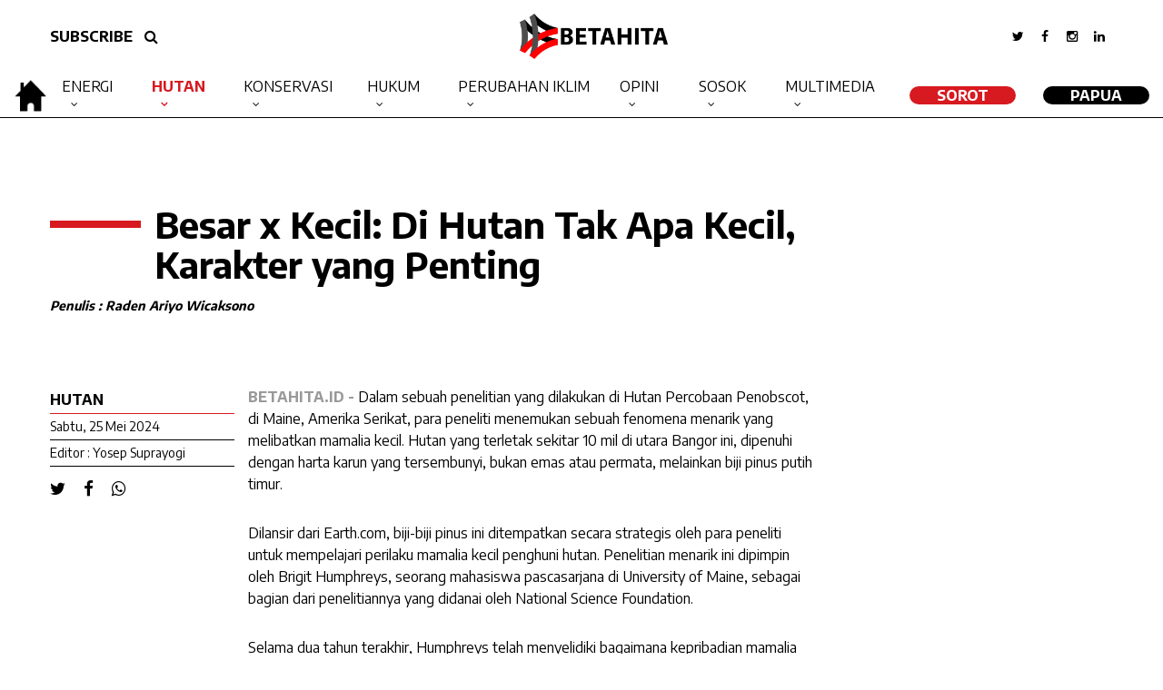

--- FILE ---
content_type: text/html; charset=UTF-8
request_url: https://betahita.id/news/detail/10273/besar-x-kecil-di-hutan-tak-apa-kecil-karakter-yang-penting.html
body_size: 7571
content:

<!DOCTYPE html>
<html xmlns="http://www.w3.org/1999/xhtml" dir="ltr" lang="en-US" xmlns:fb="https://www.facebook.com/2008/fbml" xmlns:og="http://opengraphprotocol.org/schema/">
<head>
<meta http-equiv="Content-Type" content="text/html; charset=utf-8" />
<title>Betahita | Besar x Kecil: Di Hutan Tak Apa Kecil, Karakter yang Penting</title>
<meta name="viewport" content="width=device-width, initial-scale=1.0">
<!-- <meta http-equiv="refresh" content="900"> -->
<meta name="viewport" content="width=device-width, initial-scale=1.0, maximum-scale=1.0, user-scalable=no" />
<meta name="apple-mobile-web-app-capable" content="yes" />
<meta name="apple-mobile-web-app-status-bar-style" content="black" />
<!-- WARNING: for iOS 7, remove the width=device-width and height=device-height attributes. See https://issues.apache.org/jira/browse/CB-4323 -->
<meta name="language" content="id" />
<meta name="title" content="Besar x Kecil: Di Hutan Tak Apa Kecil, Karakter yang Penting"/>
<meta name="description" content="Kepribadian mamalia kecil penting dalam penyebaran benih di hutan." />
<meta name="keywords" content="Betahita">

	<meta property="og:site_name" content="betahita.id">
	<meta property="og:type" content="article">
	<meta property="og:url" content="https://betahita.id/news/detail/10273/besar-x-kecil-di-hutan-tak-apa-kecil-karakter-yang-penting.html">
	<meta property="og:title" content="Besar x Kecil: Di Hutan Tak Apa Kecil, Karakter yang Penting">
	<meta property="og:description" content="Kepribadian mamalia kecil penting dalam penyebaran benih di hutan.">
	<!-- <meta property="og:image" content="https://cdn.betahita.id/8/8/7/1/8871_840x576.jpeg"> -->
	<meta property="og:image" content="https://cdn.betahita.id/8/8/7/1/8871_840x576.jpeg">
	<meta property="og:image:width" content="650" />
    <meta property="og:image:height" content="366" />

    <meta name="twitter:card" content="summary_large_image">
	<meta name="twitter:site" content="betahita.id">
	<meta name="twitter:creator" content="betahita.id">
	<meta name="twitter:type" content="article" >
	<meta name="twitter:url" content="https://betahita.id/news/detail/10273/besar-x-kecil-di-hutan-tak-apa-kecil-karakter-yang-penting.html">
	<meta name="twitter:title" content="Besar x Kecil: Di Hutan Tak Apa Kecil, Karakter yang Penting">
	<meta name="twitter:description" content="Kepribadian mamalia kecil penting dalam penyebaran benih di hutan.">
	<meta name="twitter:image" content="https://cdn.betahita.id/8/8/7/1/8871_840x576.jpeg">
	<meta property="fb:pages" content="330828203995473" />
	

<!-- <meta name="twitter:image" content="https://cdn.betahita.id/8/8/7/1/8871_840x576.jpeg"> -->
<!-- <meta name="twitter:image" content="https://cdn.betahita.id/8/8/7/1/8871_840x576.jpeg"> -->
<link rel="stylesheet" href="https://betahita.id/assets/css/base.css" type="text/css" media="screen" />
<link rel="stylesheet" href="https://betahita.id/assets/css/font-awesome.css" type="text/css" media="screen" />
<link rel="stylesheet" href="https://betahita.id/assets/css/mobile.css" type="text/css" media="screen" />
<link rel="stylesheet" href="https://cdn.datatables.net/1.10.21/css/jquery.dataTables.min.css" type="text/css" media="screen" />

<link rel="shortcut icon" href="https://betahita.id/assets/favicon.ico" type="image/x-icon" >
<link rel=”alternate” type=”application/rss+xml” href=”https://betahita.id/teras.xml” title=Betahita”>
<link href="https://fonts.googleapis.com/css?family=Encode+Sans:100,200,300,400,500,600,700,800,900&display=swap" rel="stylesheet">
<!--<script async src="https://pagead2.googlesyndication.com/pagead/js/adsbygoogle.js?client=ca-pub-3549915088510184"-->
<!--     crossorigin="anonymous"></script>-->

<meta name="facebook-domain-verification" content="vxvqz72whgrbyafknwjxrlll62j9h7" />
<!--<script async src="https://pagead2.googlesyndication.com/pagead/js/adsbygoogle.js?client=ca-pub-3549915088510184"-->
<!--     crossorigin="anonymous"></script>-->
<!-- Global site tag (gtag.js) - Google Analytics -->
<!-- <script async src="https://www.googletagmanager.com/gtag/js?id=UA-91432049-25"></script>
<script>
	window.dataLayer = window.dataLayer || [];
	function gtag(){dataLayer.push(arguments);}
	gtag('js', new Date());
	gtag('config', 'UA-91432049-25');
</script> -->
<!-- Global site tag (gtag.js) - Google Analytics -->
<!--<script async src="https://www.googletagmanager.com/gtag/js?id=G-F9Q3N5KV4J"></script>-->
<!--<script>-->
<!--  window.dataLayer = window.dataLayer || [];-->
<!--  function gtag(){dataLayer.push(arguments);}-->
<!--  gtag('js', new Date());-->

<!--  gtag('config', 'G-F9Q3N5KV4J');-->
<!--</script>-->
<!-- Google tag (gtag.js) -->
<script async src="https://www.googletagmanager.com/gtag/js?id=G-8JYSJ8M4BC"></script>
<script>
  window.dataLayer = window.dataLayer || [];
  function gtag(){dataLayer.push(arguments);}
  gtag('js', new Date());

  gtag('config', 'G-8JYSJ8M4BC');
</script>
</head>
<body>
<div id="fb-root"></div>
<script async defer crossorigin="anonymous" src="https://connect.facebook.net/id_ID/sdk.js#xfbml=1&version=v6.0&appId=193020364132834&autoLogAppEvents=1"></script>

<div class="block-all2" style="display:none;"></div>
<div class="box-search" style="display:none;">
	<form action="/search" method="get">
		<input type="text" class="search" name="search" placeholder="search">
		<button class="search-btn centering"><i class="fa fa-search fa-lg cl-blue"></i></button>
	</form>
</div>
<header class="header-desk hide_mobile">

	

	<div class="header-top">
		<div class="header-inside">
			<div class="container-col">
				<div class="top-right">
					<ul class="right-menu">
						<li><a href="#" class="fade"><i class="fa fa-twitter"></i></a></li>
						<li><a href="#" class="fade"><i class="fa fa-facebook"></i></a></li>
						<li><a href="#" class="fade"><i class="fa fa-instagram"></i></a></li>
						<li><a href="#" class="fade"><i class="fa fa-linkedin"></i></a></li>
					</ul>
				</div>
				<div class="top-left">
					<a href="#" class="btn-round margin-right-xs">SUBSCRIBE</a>
					<a href="#" class="btn-round show-search"><i class="fa fa-search"></i></a>
				</div>
				<!-- <h1 class="logo"><a href="https://betahita.id/"><img src="https://betahita.id/assets/images/logo.png"></a></h1> -->
				<h1 class="logo"><a href="https://betahita.id/"><img src="https://betahita.id/assets/images/Logo-Betahita.png"></a></h1>
			</div>
		</div>
	</div>
	<div class="header-bottom">
    	<div class="header-inside">
<h1 class="logo home"><a href="https://betahita.id/" class="homeicon" ><img src="https://betahita.id/assets/images/home.png"style="height:40px;"></i></a><a href="https://betahita.id/" class="menuicon" style="display:none;"><img src="https://betahita.id/assets/images/Logo-Betahita.png"style="height:40px;"></a></h1>
			<div class="box-main-menu">
			<ul class="main-menu">
                            	<li>
					<a href="/kanal/type/11" class="fade">Energi</a>
					<ul class="subkanal">
						<li><a href="/kanal/type/10" class="fade">PLTU</a></li>
						<li><a href="/kanal/type/2" class="fade">Tambang</a></li>
            		</ul>
				</li>
                <li>
					<a href="/kanal/type/8" class="selected fade">Hutan</a>
					<ul class="subkanal">
						<li><a href="/kanal/type/12" class="fade">Gambut</a></li>
						<li><a href="/kanal/type/4" class="fade">KARHUTLA</a></li>
						<li><a href="/kanal/type/513" class="fade">Deforestasi</a></li>
            		</ul>
				</li>
				<li>
					<a href="/kanal/type/6" class="fade">Konservasi</a>
					<ul class="subkanal">
						<li><a href="/kanal/type/510" class="fade">Biodiversitas</a></li>
						<li><a href="/kanal/type/508" class="fade">Ekosistem</a></li>
						<li><a href="/kanal/type/509" class="fade">Kelautan</a></li>
						<li><a href="/kanal/type/240" class="fade">Satwa</a></li>
            		</ul>
				</li>
				<li>
					<a href="/kanal/type/192" class="fade">Hukum</a>
					<ul class="subkanal">
						<li><a href="/kanal/type/197" class="fade">Agraria</a></li>
            		</ul>
				</li>
				<li>
					<a href="/kanal/type/505" class="fade">Perubahan Iklim</a>
					<ul class="subkanal">
						<li><a href="/kanal/type/72" class="fade">Sawit</a></li>
						<li><a href="/kanal/type/244" class="fade">Lingkungan Hidup</a></li>
					</ul>
				</li>
				<li>
					<a href="/kanal/type/511" class="fade">Opini</a>
					<ul class="subkanal">
					    <li><a href="/kanal/type/541" class="fade">Editorial</a></li>
						<li><a href="/kanal/type/9" class="fade">Analisis</a></li>
						<li><a href="/kanal/type/512" class="fade">Kolom</a></li>
						<li><a href="/kanal/type/221" class="fade">Wawancara</a></li>
            		</ul>
				</li>
                <li>
					<a href="/kanal/type/83" class="fade">Sosok</a>
					<ul class="subkanal">
						<li style="font-size:14px !important"><a href="/kanal/type/539" class="fade">Biodiversity Warriors</a></li>
            		</ul>
				</li>
				<li>
					<a href="#" class="fade">Multimedia</a>
					<ul class="subkanal">
						<li><a href="/kanal/video" class="fade">Video</a></li>
						<li><a href="/kanal/foto" class="fade">Foto</a></li>
						<li><a href="/kanal/podcast" class="fade">Podcast</a></li>
						<li><a href="/kanal/infografis" class="fade">Infografis</a></li>
            		</ul>
				</li>
				<li><a id="round" href="https://sorot.betahita.id" class="fade">SOROT</a></li>
				 <li><a id="round" href="http://papua.betahita.id/" class="fade" target="_BLANK" style="background-color:black; color:white; ">Papua</a></li> 
            </ul>
			</div>
        </div>
    </div>
</header>
	<header class="br-white hide_desktop">
		
	<a id="cd-logo" href="https://betahita.id/" target="_blank"><img src="https://betahita.id/assets/images/logo.png" alt="Homepage"></a>
	<a id="cd-search" href="#0" class="show-search"><i class="fa fa-search fa-lg"></i></a>
	<a id="cd-menu-trigger" href="#0"><span class="cd-menu-icon"></span></a>

	</header> <!-- end header -->
	<nav id="cd-lateral-nav" class="hide_desktop">
		
<ul class="cd-navigation">
    <!-- <li><a href="index.php" class="current">Home</a></li>
    <li><a href="kanal.php" class="">Tambang</a></li>
    <li><a href="kanal.php" class="">Hutan</a></li>
    <li><a href="kanal.php" class="">Energi</a></li>
    <li><a href="kanal.php" class="">Konservasi</a></li>
    <li><a href="kanal.php" class="">Analisis</a></li>
    <li><a href="kanal.php" class="">Multimedia</a></li>
    <li><a href="kanal.php" class="">Bumi Kita</a></li> -->
        <li class="item-has-children">
        <a href="/kanal/type/11" class="fade">Energi</a>
        <ul class="sub-menu">
            <li><a href="/kanal/type/10" class="fade">PLTU</a></li>
            <li><a href="/kanal/type/2" class="fade">Tambang</a></li>
        </ul>
    </li>
    <li class="item-has-children">
        <a href="/kanal/type/8" class="selected fade">Hutan</a>
        <ul class="sub-menu">
            <li><a href="/kanal/type/12" class="fade">Gambut</a></li>
            <li><a href="/kanal/type/4" class="fade">KARHUTLA</a></li>
            <li><a href="/kanal/type/513" class="fade">Deforestasi</a></li>
        </ul>
    </li>
    <li class="item-has-children">
        <a href="/kanal/type/6" class="fade">Konservasi</a>
        <ul class="sub-menu">
            <li><a href="/kanal/type/510" class="fade">Biodiversitas</a></li>
            <li><a href="/kanal/type/508" class="fade">Ekosistem</a></li>
            <li><a href="/kanal/type/509" class="fade">Kelautan</a></li>
        </ul>
    </li>
    <li>
        <a href="/kanal/type/197" class="fade">Agraria</a>
    </li>
    <li class="item-has-children">
        <a href="/kanal/type/505" class="fade">Perubahan Iklim</a>
        <ul class="sub-menu">
            <li><a href="/kanal/type/72" class="fade">Sawit</a></li>
            <li><a href="/kanal/type/244" class="fade">Lingkungan Hidup</a></li>
        </ul>
    </li>
    <li class="item-has-children">
        <a href="/kanal/type/511" class="fade">Opini</a>
        <ul class="sub-menu">
            <li><a href="/kanal/type/541" class="fade">Editorial</a></li>
            <li><a href="/kanal/type/9" class="fade">Analisis</a></li>
            <li><a href="/kanal/type/512" class="fade">Kolom</a></li>
            <li><a href="/kanal/type/221" class="fade">Wawancara</a></li>
        </ul>
    </li>
    <li>
        <a href="/kanal/type/83" class="fade">Sosok</a>
    </li>
    <li class="item-has-children">
        <a href="#" class="fade">Multimedia</a>
        <ul class="sub-menu">
            <li><a href="/kanal/video" class="fade">Video</a></li>
            <li><a href="/kanal/foto" class="fade">Foto</a></li>
            <li><a href="/kanal/podcast" class="fade">Podcast</a></li>
            <li><a href="/kanal/infografis" class="fade">Infografis</a></li>
        </ul>
    </li>
    <li style="padding-left: 6px; padding-right: 6px;"><a id="round" href="/lipsus" class="fade">LipSus</a></li>
     <li style="padding-left: 6px; padding-right: 6px;"><a id="round" href="http://papua.betahita.id/" target="_BLANK" style="background-color: black; color:white;margin-top: 4px;">Papua</a></li> 
</ul><!-- cd-navigation -->	</nav>
<main class="cd-main-content"><div class="container overflow">
	<div class="container-col">
		<div class="overflow"  data-sticky_parent>
			<div class="detail-left padding-top-sm">
				<div class="box-judul-detail">
                    <h1 class="title">Besar x Kecil: Di Hutan Tak Apa Kecil, Karakter yang Penting</h1>
                    <h4><i>Penulis : Raden Ariyo Wicaksono</i></h4>
                </div>
            	<div class="detail-left-one left01">
                	<div class="box-data-artikel">
                    	<h3 class="kanal">Hutan</h3>
                        <h3 class="date">Sabtu, 25 Mei 2024</h3>
                        <h3 class="date">Editor : Yosep Suprayogi</h3>
                        <ul class="share">
                            <li><a href="javascript:void(0)" onclick="PopupCenter('/\/twitter.com/share?url=https://betahita.id/news/detail/10273/besar-x-kecil-di-hutan-tak-apa-kecil-karakter-yang-penting.html?&text=Besar x Kecil: Di Hutan Tak Apa Kecil, Karakter yang Penting&hashtags=BETAHITA', 'Share Twitter', 600, 400)" class="cl-black"><i class="fa fa-twitter fa-lg"></i></a></li>
                            <li><a href="javascript:void(0)" onclick="PopupCenter('/\/www.facebook.com/sharer/sharer.php?u=https://betahita.id/news/detail/10273/besar-x-kecil-di-hutan-tak-apa-kecil-karakter-yang-penting.html?%20%23BETAHITA', 'Share Facebook', 600, 400)" class="cl-black"><i class="fa fa-facebook fa-lg"></i></a></li>
                            <li><a href="javascript:void(0)" onclick="PopupCenter('/\/api.whatsapp.com/send?text=https://betahita.id/news/detail/10273/besar-x-kecil-di-hutan-tak-apa-kecil-karakter-yang-penting.html?%20%23BETAHITA', 'Share Whatsapp', 600, 400)" class="cl-black"><i class="fa fa-whatsapp fa-lg"></i></a></li>
                        </ul>
                    </div>
                </div> <!-- end detail left one -->
                <div class="detail-left-two">
                	<div class="detail">
                        <p><strong style="color: #999;">BETAHITA.ID - </strong>Dalam sebuah penelitian yang dilakukan di Hutan Percobaan Penobscot, di Maine, Amerika Serikat, para peneliti menemukan sebuah fenomena menarik yang melibatkan mamalia kecil. Hutan yang terletak sekitar 10 mil di utara Bangor ini, dipenuhi dengan harta karun yang tersembunyi, bukan emas atau permata, melainkan biji pinus putih timur.
</p><p>Dilansir dari Earth.com, biji-biji pinus ini ditempatkan secara strategis oleh para peneliti untuk mempelajari perilaku mamalia kecil penghuni hutan. Penelitian menarik ini dipimpin oleh Brigit Humphreys, seorang mahasiswa pascasarjana di University of Maine, sebagai bagian dari penelitiannya yang didanai oleh National Science Foundation.
</p><p>Selama dua tahun terakhir, Humphreys telah menyelidiki bagaimana kepribadian mamalia kecil memengaruhi perilaku mereka, terutama dalam konteks penyebaran benih. Penelitian ini merupakan bagian dari proyek yang lebih besar selama delapan tahun, yang hampir selesai, yang bertujuan untuk memahami peran kepribadian individu hewan dalam proses ekologi.
</p><p>Inti dari proyek ini adalah untuk mengetahui bagaimana kepribadian mamalia kecil dan kepribadian hewan secara umum mempengaruhi proses ekologi yang berbeda.
</p>                    </div>

                </div> <!-- end detail left two -->
			</div> <!-- end detail left -->

		</div>
	</div>
</div> <!-- end box 2 -->


<div class="container overflow">
	<div class="container-col">
		<div class="overflow"  data-sticky_parent>
			<div class="detail-left padding-top-sm">
				<div class="box-foto-artikel">
                	<figure class="foto-artikel">
                		<img src="https://cdn.betahita.id/8/8/7/1/8871_840x576.jpeg">
                    </figure>
                </div>
			</div> <!-- end detail left -->
			<div class="detail-right right01 padding-top-sm">
            	<figcaption class="caption">Pada peneliti mempelajari keperibadian dan perilaku mamalia kecil dalam konteks penyebaran benih di hutan. Foto. Earth.com</figcaption>
			</div> <!-- end detail right -->
		</div>
	</div>
</div> <!-- end box 1 -->


<div class="container overflow" data-sticky_parent>
	<div class="container-col">
		<div class="detail-left padding-top-sm">
				<div class="detail-left-one left02">
                	<div class="box-data-artikel caption">
                    	<a class="italic">"Kepribadian mamalia kecil penting dalam penyebaran benih di hutan."</a>
                    </div>
                </div> <!-- end detail left one -->
                <div class="detail-left-two">
                	<div class="detail">
                    	<p>"Kami fokus pada mamalia kecil karena jumlahnya melimpah, kami mendapatkan jumlah sampel yang sangat baik, dan kami dapat melakukan eksperimen di hutan. Penyebaran benih sangat penting bagi ekonomi, rekreasi, dan estetika Maine," kata Humphreys.
</p><p>Penelitian ini menyoroti aspek ekologi yang sering diabaikan, yaitu perbedaan perilaku individu dalam suatu spesies. Dengan berfokus pada perbedaan-perbedaan ini, Humphreys&nbsp;mengamati pentingnya perbedaan-perbedaan&nbsp;tersebut dalam ekosistem, pertumbuhan pohon, dan regenerasi hutan.
</p><p>Di bawah bimbingan Profesor Alessio Mortelliti dari Departemen Biologi Margasatwa, Perikanan, dan Konservasi, Humphreys dan timnya melakukan penelitian lapangan dari Juni hingga Oktober 2022. Mereka memasang perangkap untuk berbagai mamalia kecil, termasuk tupai, tupai, tikus, tikus, dan tikus, di enam sistem jaringan di hutan. Setiap hewan yang tertangkap diberi tag dan ciri-ciri kepribadiannya dicatat.
</p><p>Setelah membersihkan perangkap dari setiap kotak, tim menanam sarang benih buatan yang dilengkapi dengan antena melingkar untuk mendeteksi hewan yang ditandai. Kamera juga dipasang untuk menangkap rekaman hewan yang mencuri benih. Temuan Humphreys mengungkapkan bahwa kepribadian mamalia kecil secara signifikan mempengaruhi keberhasilan mereka mencuri benih.
</p><p>"Kami menemukan bahwa tikus rusa yang lebih suka menjelajah lebih mungkin menemukan tempat penyimpanan untuk dicuri. Mereka lebih banyak bergerak dan tidak terlalu mempertimbangkan risiko pemangsaan, sehingga mereka menemukan tempat penyimpanan dan mencurinya," kata Humphreys.
</p><p>Penelitian ini juga menyoroti bahwa hewan yang lebih kurus lebih nekat mencuri karena kelaparan, dan tikus betina lebih cenderung mencuri biji, sejalan dengan penelitian sebelumnya tentang perilaku tikus. Sepanjang penelitian, tim mengamati berbagai spesies yang mencuri di tempat penyimpanan biji.
</p><p>"Kami memiliki lebih dari 10 spesies yang berbeda yang datang dan mencuri <span>di tempat penyimpanan biji</span>. Beberapa di antaranya tidak terduga, seperti rakun. Pencuri umum lainnya adalah tupai merah amerika, tupai timur, tupai sorex, dan tikus lompat," kata Humphreys.
</p><p>Bahkan dengan sampel kecil tikus pelompat, efektivitasnya sangat menonjol. Tikus-tikus yang ada di daerah ini sangat efektif. Mereka mendapatkan sekitar 10 sarang dalam semalam.
</p><p>Penelitian Humphreys, yang baru-baru ini diterbitkan dalam <a href="https://besjournals.onlinelibrary.wiley.com/doi/10.1111/1365-2656.14059">Journal of Animal Ecology</a>, menekankan pentingnya keragaman perilaku individu dalam suatu spesies. "Pesan yang dapat diambil dari semua penelitian yang kami lakukan adalah bahwa (karakter) individu itu penting. Ada dorongan besar dalam komunitas sains untuk melestarikan keanekaragaman hayati, namun selain keanekaragaman hayati, kita juga harus melestarikan keanekaragaman perilaku dalam suatu spesies jika kita benar-benar ingin memiliki ekosistem yang berfungsi penuh," ujarnya.
</p><p>Singkatnya, ketika menggali lebih dalam kehidupan rahasia makhluk hutan, Brigit Humphreys dan timnya di University of Maine terus mengungkap hubungan kompleks antara kepribadian mamalia kecil dan ekosistem yang mereka tempati. Penelitian mereka tidak hanya menyoroti pentingnya kebiasaan individu dalam membentuk dinamika hutan, tetapi juga menggarisbawahi perlunya melestarikan keanekaragaman perilaku dalam spesies.</p>                    </div>
                    <div id="liked">
                    	<ul class="liked">
                        	<!--<li><a href=""><i class="fa fa-heart-o fa-2x margin-right-xs"></i>Like ()</a></li>-->
                            <li><a class="popup-with-zoom-anim" href="#small-dialog"><img src="https://betahita.id/assets/images/share.png" style="height:100%; width:auto;" class="margin-right-xs">Share</a></li>
                        </ul>
                    </div>
                    <div id="comment">
                    	<div class="fb-comments" data-href="https://betahita.id/news/detail/10273/besar-x-kecil-di-hutan-tak-apa-kecil-karakter-yang-penting.html" data-width="100%" data-numposts="10"></div>
                    </div>
                </div> <!-- end detail left two -->
			</div> <!-- end detail left -->
        <div class="main-right right03">
			<div class="blockbox border-no margin-bottom-no">
				<div class="box-title-kanal"><h2 class="title-kanal"><a href="#" class="fade">BERITA TERKAIT</a></h2></div>
                                    <div class="card-news img-full margin-bottom-sm">
                        <div class="img-card"><a href="/news/detail/10129/burung-tingkatkan-cadangan-karbon-38-dalam-pemulihan-hutan.html?v=1769347053"><img src="https://cdn.betahita.id/8/7/3/1/8731_512x351.jpg"></a></div>
                        <div class="desc-card padding-top-ss">
                            <h4 class="title"><a href="/news/detail/10129/burung-tingkatkan-cadangan-karbon-38-dalam-pemulihan-hutan.html?v=1769347053" class="fade">Burung Tingkatkan Cadangan Karbon 38% Dalam Pemulihan Hutan</a></h4>
                        </div>
                    </div>
                                    <div class="card-news img-full margin-bottom-sm">
                        <div class="img-card"><a href="/news/detail/10095/hutan-tropis-indonesia-hilang-292-ribu-hektare-pada-2023.html?v=1769347053"><img src="https://cdn.betahita.id/6/2/2/3/6223_512x351.jpg"></a></div>
                        <div class="desc-card padding-top-ss">
                            <h4 class="title"><a href="/news/detail/10095/hutan-tropis-indonesia-hilang-292-ribu-hektare-pada-2023.html?v=1769347053" class="fade">Hutan Tropis Indonesia Hilang 292 ribu Hektare pada 2023</a></h4>
                        </div>
                    </div>
                                    <div class="card-news img-full margin-bottom-sm">
                        <div class="img-card"><a href="/news/detail/10085/pohon-purba-ternyata-malaikat-pelindung-spesies-terancam-punah-.html?v=1769347053"><img src="https://cdn.betahita.id/8/6/5/5/8655_512x351.jpg"></a></div>
                        <div class="desc-card padding-top-ss">
                            <h4 class="title"><a href="/news/detail/10085/pohon-purba-ternyata-malaikat-pelindung-spesies-terancam-punah-.html?v=1769347053" class="fade">Pohon Purba Ternyata Malaikat Pelindung Spesies Terancam Punah </a></h4>
                        </div>
                    </div>
                			</div>
		</div>
        <div class="box100 overflow hide_mobile" style="height:50px;"></div>
	</div>
</div>
<!-- end box 3 -->
<div class="container full bg-gray1">
    <div class="container-col">
        <div class="container smaller">
            <div class="container-col">
            	<ul class="prevnext">
                                	<li>
                    	<a href="/news/detail/10270/petani-jawa-ini-menyesal-telah-menanam-sawit.html?v=1769347054">
                        	<div class="icons"><i class="fa fa-angle-double-left"></i></div>
                            <h3 class="title">Petani Jawa ini Menyesal Telah Menanam Sawit</h3>
                        </a>
                    </li>
                                	<li>
                    	<a href="/news/detail/11788/korban-tembak-satpam-sawit-diintimidasi-polisi-di-rumahnya.html?v=1769347054">
                        	<div class="icons"><i class="fa fa-angle-double-right"></i></div>
                            <h3 class="title">Korban Tembak Satpam Sawit Diintimidasi Polisi di Rumahnya</h3>
                        </a>
                    </li>
                                </ul>
            </div>
        </div>
    </div>
</div>

<div id="small-dialog" class="zoom-anim-dialog mfp-hide">

    <!--    <div class="whitebox">-->
				<!--	<p class="title t-center">SHARE</p>-->
				<!--	<ul class="sharepage">-->
                       
    <!--                <li><a href="javascript:void(0)" onclick="PopupCenter('/\/twitter.com/share?url=https://betahita.id/news/detail/10273/besar-x-kecil-di-hutan-tak-apa-kecil-karakter-yang-penting.html?&text=Besar x Kecil: Di Hutan Tak Apa Kecil, Karakter yang Penting&hashtags=BETAHITA', 'Share Twitter', 600, 400)" class="cl-black"><i class="fa fa-twitter fa-lg"></i></a></li>-->
    <!--                        <li><a href="javascript:void(0)" onclick="PopupCenter('/\/www.facebook.com/sharer/sharer.php?u=https://betahita.id/news/detail/10273/besar-x-kecil-di-hutan-tak-apa-kecil-karakter-yang-penting.html?%20%23BETAHITA', 'Share Facebook', 600, 400)" class="cl-black"><i class="fa fa-facebook fa-lg"></i></a></li>-->
    <!--                        <li><a href="javascript:void(0)" onclick="PopupCenter('/\/api.whatsapp.com/send?text=https://betahita.id/news/detail/10273/besar-x-kecil-di-hutan-tak-apa-kecil-karakter-yang-penting.html?%20%23BETAHITA', 'Share Whatsapp', 600, 400)" class="cl-black"><i class="fa fa-whatsapp fa-lg"></i></a></li>-->
             
				<!--	</ul>-->
				<!--</div>-->
	<!--<div style="margin-top:0px" class="box-popup-share">
   
       
    <ul class="share">
                            <li><a href="javascript:void(0)" onclick="PopupCenter('/\/twitter.com/share?url=https://betahita.id/news/detail/10273/besar-x-kecil-di-hutan-tak-apa-kecil-karakter-yang-penting.html?&text=Besar x Kecil: Di Hutan Tak Apa Kecil, Karakter yang Penting&hashtags=BETAHITA', 'Share Twitter', 600, 400)" class="cl-black"><i class="fa fa-twitter fa-lg"></i></a></li>
                            <li><a href="javascript:void(0)" onclick="PopupCenter('/\/www.facebook.com/sharer/sharer.php?u=https://betahita.id/news/detail/10273/besar-x-kecil-di-hutan-tak-apa-kecil-karakter-yang-penting.html?%20%23BETAHITA', 'Share Facebook', 600, 400)" class="cl-black"><i class="fa fa-facebook fa-lg"></i></a></li>
                            <li><a href="javascript:void(0)" onclick="PopupCenter('/\/api.whatsapp.com/send?text=https://betahita.id/news/detail/10273/besar-x-kecil-di-hutan-tak-apa-kecil-karakter-yang-penting.html?%20%23BETAHITA', 'Share Whatsapp', 600, 400)" class="cl-black"><i class="fa fa-whatsapp fa-lg"></i></a></li>
                        </ul>
		
	</div>-->
</div><footer class="footer overflow">
	<div class="footer-inside">
    <div class="footer-left thelogo">
    	<div class="footer-logo">
        	<img src="https://betahita.id/assets/images/Logo-Betahita.png">
        </div>
    </div>
	<div class="footer-left">
		<ul class="footer-text right">
			<li><a href="/kanal/tentang">TENTANG BETAHITA</a></li>
			<li><a href="/kanal/pedoman">PEDOMAN MEDIA SIBER</a></li>
			<li><a href="/kanal/kontak">HUBUNGI KAMI</a></li>
			<li><a href="/kanal/redaksi">REDAKSI</a></li>
		</ul>
	</div>
	<div class="footer-right">
		<ul class="footer-text">
			<li><a href="/kanal/type/11">ENERGI</a></li>
			<li><a href="/kanal/type/8">HUTAN</a></li>
			<li><a href="/kanal/type/6">KONSERVASI</a></li>
			<li><a href="/kanal/type/197">AGRARIA</a></li>
		</ul>
	</div>
	<div class="footer-right">
		<ul class="footer-text">
			<li><a href="/kanal/type/505">PERUBAHAN IKLIM</a></li>
			<li><a href="/kanal/type/511">OPINI</a></li>
			<li><a href="/kanal/type/83">SOSOK</a></li>
		</ul>
	</div>
        <ul class="sosmed">
            <li><a href="#" class="cl-black"><i class="fa fa-twitter fa-lg"></i></a></li>
            <li><a href="#" class="cl-black"><i class="fa fa-facebook fa-lg"></i></a></li>
            <li><a href="#" class="cl-black"><i class="fa fa-instagram fa-lg"></i></a></li>
            <li><a href="#" class="cl-black"><i class="fa fa-linkedin fa-lg"></i></a></li>
        </ul>
	</div>
</footer>
    <div class="footer-copy">
    <p class="copy">©2020 Betahita. Hak cipta dilindungi Undang-undang. <strong><a href="/kanal/kebijakan">Kebijakan Privasi</a></strong> | <strong><a href="/kanal/disclaimer">Disclaimer</a></strong></p>
    </div><div class="scrollup fade" style="display: none;"><i class="fa fa-angle-up fa-2x" aria-hidden="true"></i></div>
</main>
<script src="https://betahita.id/assets/js/jquery-3.1.1.min.js"></script>
<script src="https://betahita.id/assets/js/slider.js"></script>
<script src="https://betahita.id/assets/js/main.js"></script>
<script src="https://betahita.id/assets/js/all.js"></script>
<script src="https://betahita.id/assets/js/fix.js"></script>
<script src="https://betahita.id/assets/js/fixmain.js"></script>



<script>
$(document).ready(function() {
	
	$('.slider-show').slick({
		slidesToShow: 1,
		arrows: false,
		asNavFor: '.slider-thumb',
		autoplay: true,
		centerMode: true,
		fade: true,
		responsive: [{
			breakpoint: 800,
			settings: {
					slidesToShow:1,
					slidesToScroll:1,
					dots: true,
					arrows: false,
					fade: false,
					adaptiveHeight: false,
			}
		}]
	});
	$('.slider-thumb').slick({
		slidesToShow: 3,
		asNavFor: '.slider-show',
		focusOnSelect: true,
		autoplay: false,
		centerMode: true,
	});
});
</script>
<script>
	function PopupCenter(url, title, w, h) {
		var dualScreenLeft = window.screenLeft != undefined ? window.screenLeft : screen.left;
		var dualScreenTop = window.screenTop != undefined ? window.screenTop : screen.top;
		width = window.innerWidth ? window.innerWidth : document.documentElement.clientWidth ? document.documentElement.clientWidth : screen.width;
		height = window.innerHeight ? window.innerHeight : document.documentElement.clientHeight ? document.documentElement.clientHeight : screen.height;
		var left = ((width / 2) - (w / 2)) + dualScreenLeft;
		var top = ((height / 2) - (h / 2)) + dualScreenTop;
		var newWindow = window.open(url, title, 'scrollbars=yes, width=' + w + ', height=' + h + ', top=' + top + ', left=' + left);
		if (window.focus) {
			newWindow.focus();
		}
	}
</script>
<script>
	$(function() {
		var width = window.innerWidth || document.documentElement.clientWidth;
			if (width > 800) {
				$(".right01").stick_in_parent({offset_top:65});
				$(".right02").stick_in_parent({offset_top:65});
				$(".right03").stick_in_parent({offset_top:65});
			}
	});
</script>


</body>
</body>
</html>
